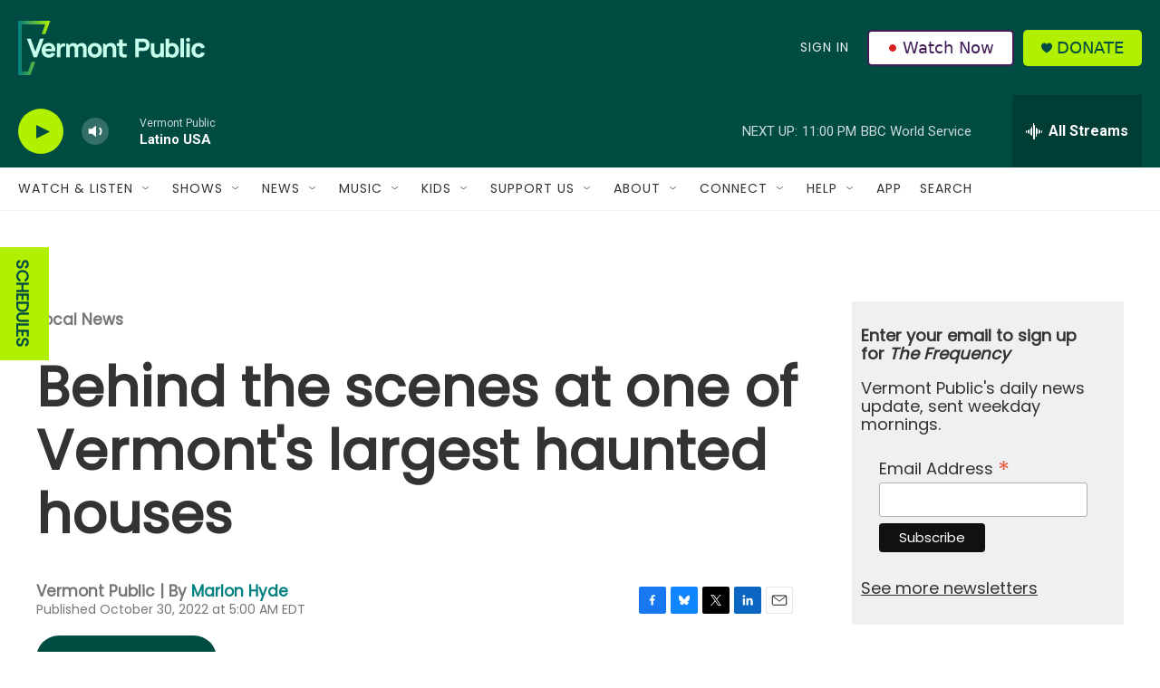

--- FILE ---
content_type: text/html; charset=utf-8
request_url: https://www.google.com/recaptcha/api2/aframe
body_size: 258
content:
<!DOCTYPE HTML><html><head><meta http-equiv="content-type" content="text/html; charset=UTF-8"></head><body><script nonce="h7sX8OY9vUAZfoKurLuupw">/** Anti-fraud and anti-abuse applications only. See google.com/recaptcha */ try{var clients={'sodar':'https://pagead2.googlesyndication.com/pagead/sodar?'};window.addEventListener("message",function(a){try{if(a.source===window.parent){var b=JSON.parse(a.data);var c=clients[b['id']];if(c){var d=document.createElement('img');d.src=c+b['params']+'&rc='+(localStorage.getItem("rc::a")?sessionStorage.getItem("rc::b"):"");window.document.body.appendChild(d);sessionStorage.setItem("rc::e",parseInt(sessionStorage.getItem("rc::e")||0)+1);localStorage.setItem("rc::h",'1769572685235');}}}catch(b){}});window.parent.postMessage("_grecaptcha_ready", "*");}catch(b){}</script></body></html>